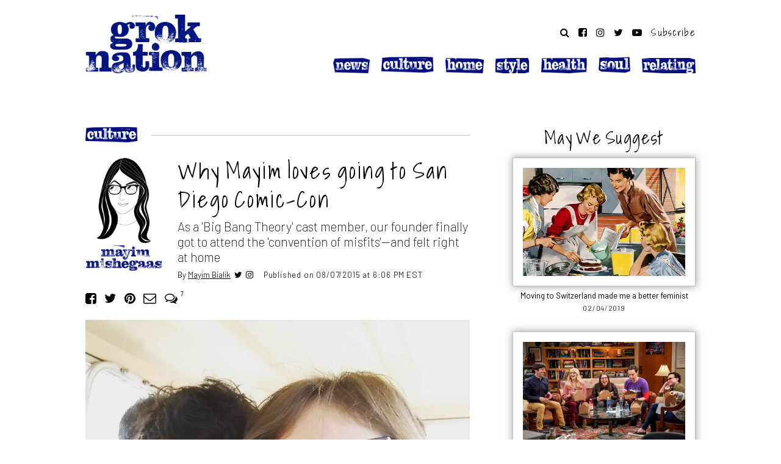

--- FILE ---
content_type: text/html; charset=UTF-8
request_url: https://groknation.com/culture/mayim-goes-to-comic-con/
body_size: 9537
content:
<!DOCTYPE html>
<html lang="en-US" prefix="og: http://ogp.me/ns#">
<head>
	<meta charset="UTF-8">
	<meta name="viewport" content="width=device-width, initial-scale=1">
	<link rel="profile" href="http://gmpg.org/xfn/11">
	<title>Mayim Bialik goes to San Diego Comic Con—and loves it</title>

	
<!-- This site is optimized with the Yoast SEO plugin v8.1.2 - https://yoast.com/wordpress/plugins/seo/ -->
<meta name="description" content="After joining &#039;The Big Bang Theory,&#039; actress Mayim Bialik finally got to attend what she calls the &quot;convention of misfits.&quot; Here, she explains why she loves it, despite the crazy crowds, and her rules for attending the Con."/>
<link rel="canonical" href="https://groknation.com/culture/mayim-goes-to-comic-con/" />
<meta property="og:locale" content="en_US" />
<meta property="og:type" content="article" />
<meta property="og:title" content="Mayim Bialik goes to San Diego Comic Con—and loves it" />
<meta property="og:description" content="After joining &#039;The Big Bang Theory,&#039; actress Mayim Bialik finally got to attend what she calls the &quot;convention of misfits.&quot; Here, she explains why she loves it, despite the crazy crowds, and her rules for attending the Con." />
<meta property="og:url" content="https://groknation.com/culture/mayim-goes-to-comic-con/" />
<meta property="og:site_name" content="Grok Nation" />
<meta property="article:publisher" content="https://www.facebook.com/GrokNation/" />
<meta property="article:tag" content="Comic-Con" />
<meta property="article:tag" content="Comics" />
<meta property="article:tag" content="Nerd" />
<meta property="article:tag" content="The Big Bang Theory" />
<meta property="article:tag" content="Work" />
<meta property="article:section" content="Culture" />
<meta property="article:published_time" content="2015-08-07T18:06:57-05:00" />
<meta property="article:modified_time" content="2018-07-19T15:59:43-05:00" />
<meta property="og:updated_time" content="2018-07-19T15:59:43-05:00" />
<meta property="fb:app_id" content="441377402715551" />
<meta property="og:image" content="https://dt6jxi6mdp1w1.cloudfront.net/wp-content/uploads/2015/08/Mayim-Goes-to-Comic-Con-1080x627.jpg" />
<meta property="og:image:secure_url" content="https://dt6jxi6mdp1w1.cloudfront.net/wp-content/uploads/2015/08/Mayim-Goes-to-Comic-Con-1080x627.jpg" />
<meta property="og:image:width" content="1080" />
<meta property="og:image:height" content="627" />
<meta property="og:image:alt" content="Mayim with &#039;Big Bang Theory&#039; costar Kunal Nayyar at San Diego Comic-Con" />
<meta name="twitter:card" content="summary_large_image" />
<meta name="twitter:description" content="After joining &#039;The Big Bang Theory,&#039; actress Mayim Bialik finally got to attend what she calls the &quot;convention of misfits.&quot; Here, she explains why she loves it, despite the crazy crowds, and her rules for attending the Con." />
<meta name="twitter:title" content="Mayim Bialik goes to San Diego Comic Con—and loves it" />
<meta name="twitter:site" content="@groknation" />
<meta name="twitter:image" content="https://dt6jxi6mdp1w1.cloudfront.net/wp-content/uploads/2015/08/Mayim-Goes-to-Comic-Con-1080x627.jpg" />
<meta name="twitter:creator" content="@groknation" />
<!-- / Yoast SEO plugin. -->

<link rel='dns-prefetch' href='//cdnjs.cloudflare.com' />
<link rel='dns-prefetch' href='//pagead2.googlesyndication.com' />
<link rel='dns-prefetch' href='//s3.amazonaws.com' />
<link rel='dns-prefetch' href='//fonts.googleapis.com' />
<link rel="alternate" type="application/rss+xml" title="Grok Nation &raquo; Feed" href="https://groknation.com/feed/" />
<link rel="alternate" type="application/rss+xml" title="Grok Nation &raquo; Comments Feed" href="https://groknation.com/comments/feed/" />
<link rel='stylesheet' id='contact-form-7-css'  href='https://dt6jxi6mdp1w1.cloudfront.net/wp-content/plugins/contact-form-7/includes/css/styles.css?ver=5.0.4' type='text/css' media='all' />
<link rel='stylesheet' id='grok-gallery-css-css'  href='https://dt6jxi6mdp1w1.cloudfront.net/wp-content/plugins/grok-nation-galleries/libs/grok-gallery.css?ver=11.05.18' type='text/css' media='all' />
<link rel='stylesheet' id='site-main-css'  href='https://dt6jxi6mdp1w1.cloudfront.net/wp-content/themes/groknation/libs/css/main.css?ver=06.04.19' type='text/css' media='all' />
<link crossorigin="anonymous" rel='stylesheet' id='google-fonts-css'  href='https://fonts.googleapis.com/css?family=Barlow%3A200%2C300%2C400%2C500%2C600%2C700%7CShadows+Into+Light&#038;display=swap&#038;ver=1.0' type='text/css' media='all' />
<link rel='stylesheet' id='font-awesome-css'  href='https://cdnjs.cloudflare.com/ajax/libs/font-awesome/4.7.0/css/font-awesome.min.css?ver=1.0' type='text/css' media='all' />
<script type='text/javascript' src='https://dt6jxi6mdp1w1.cloudfront.net/wp-includes/js/jquery/jquery.js?ver=1.12.4-wp'></script>
<script type='text/javascript' async src='https://pagead2.googlesyndication.com/pagead/js/adsbygoogle.js?ver=1.0'></script>
<link rel="alternate" type="application/json+oembed" href="https://groknation.com/wp-json/oembed/1.0/embed?url=https%3A%2F%2Fgroknation.com%2Fculture%2Fmayim-goes-to-comic-con%2F" />
<link rel="alternate" type="text/xml+oembed" href="https://groknation.com/wp-json/oembed/1.0/embed?url=https%3A%2F%2Fgroknation.com%2Fculture%2Fmayim-goes-to-comic-con%2F&#038;format=xml" />
	<style type="text/css" media="all">.shortcode-star-rating{padding:0 0.5em;}.dashicons{font-size:20px;width:auto;height:auto;line-height:normal;text-decoration:inherit;vertical-align:middle;}.shortcode-star-rating [class^="dashicons dashicons-star-"]:before{color:#FCAE00;}.ssr-int{margin-left:0.2em;font-size:13px;vertical-align:middle;color:#333;}/*.shortcode-star-rating:before,.shortcode-star-rating:after{display: block;height:0;visibility:hidden;content:"\0020";}.shortcode-star-rating:after{clear:both;}*/</style>
	<link rel="amphtml" href="https://groknation.com/culture/mayim-goes-to-comic-con/amp/"><link rel="icon" href="https://dt6jxi6mdp1w1.cloudfront.net/wp-content/uploads/2018/03/cropped-cropped-ItunesArtwork@2x-32x32.png" sizes="32x32" />
<link rel="icon" href="https://dt6jxi6mdp1w1.cloudfront.net/wp-content/uploads/2018/03/cropped-cropped-ItunesArtwork@2x-192x192.png" sizes="192x192" />
<link rel="apple-touch-icon-precomposed" href="https://dt6jxi6mdp1w1.cloudfront.net/wp-content/uploads/2018/03/cropped-cropped-ItunesArtwork@2x-180x180.png" />
<meta name="msapplication-TileImage" content="https://dt6jxi6mdp1w1.cloudfront.net/wp-content/uploads/2018/03/cropped-cropped-ItunesArtwork@2x-270x270.png" />
    
    <!-- Google Tag Manager -->
    <script>(function(w,d,s,l,i){w[l]=w[l]||[];w[l].push({'gtm.start':
new Date().getTime(),event:'gtm.js'});var f=d.getElementsByTagName(s)[0],
j=d.createElement(s),dl=l!='dataLayer'?'&l='+l:'';j.async=true;j.src=
'https://www.googletagmanager.com/gtm.js?id='+i+dl;f.parentNode.insertBefore(j,f);
})(window,document,'script','dataLayer','GTM-NHQST9Z');</script>
<!-- End Google Tag Manager -->

</head>

<body class="post-template-default single single-post postid-1471 single-format-standard">
    
    <!-- Google Tag Manager (noscript) -->
    <noscript>
        <iframe src="https://www.googletagmanager.com/ns.html?id=GTM-NHQST9Z" height="0" width="0" style="display:none;visibility:hidden"></iframe>
    </noscript>
    <!-- End Google Tag Manager (noscript) -->

    
<div class="page cw">
<div class="ti">
	
    <header class="site-header cf" role="banner">

        <a href="#" class="no-desktop toggle-menu" data-remodal-target="grokmenu" aria-label="toggle menu"><i class="fa fa-bars"></i></a>
        
		<h1><a href="https://groknation.com/" rel="home" title="Go to Grok Nation Homepage" class='gtm-menu'><img src="https://dt6jxi6mdp1w1.cloudfront.net/wp-content/themes/groknation/libs/images/grok-logo.png"  alt="Grok Nation"><span class='screen-reader'>Grok Nation</span></a></h1>

        <div class="secondary no-touch">
            
            <div class='social'>
            <a href="#"  aria-label='Search website' data-remodal-target="search"><i class="fa fa-search"></i></a>
            <a href="http://www.facebook.com/groknation" aria-label='Follow on Facebook' class='gtm-social'><i class="fa fa-facebook-square"></i></a>
            <a href="http://www.instagram.com/groknation" aria-label='Follow on Instagram' class='gtm-social'><i class="fa fa-instagram"></i></a> 
            <a href="http://www.twitter.com/groknation" aria-label='Follow on Twitter' class='gtm-social'><i class="fa fa-twitter"></i></a>
            <a href="https://www.youtube.com/mayim-bialik" aria-label='Follow on YouTube' class='gtm-social'><i class="fa fa-youtube-play"></i></a>
            <a href="#" class='subscribe gtm-subscribe' data-remodal-target="subscribe">Subscribe</a>
            </div>    
            
            <nav class="main-navigation" role="navigation">
			<div class="menu-main-menu-container"><ul id="menu-main-menu" class="primary-menu">
            <li class='menu-news'><a href='https://groknation.com/category/news/' class='gtm-menu'><img src='https://dt6jxi6mdp1w1.cloudfront.net/wp-content/themes/groknation/libs/images/slug-news.png' alt='NEWS' class='slug-news' loading='lazy'></a></li><li class='menu-culture'><a href='https://groknation.com/category/culture/' class='gtm-menu'><img src='https://dt6jxi6mdp1w1.cloudfront.net/wp-content/themes/groknation/libs/images/slug-culture.png' alt='CULTURE' class='slug-culture' loading='lazy'></a></li><li class='menu-home'><a href='https://groknation.com/category/home/' class='gtm-menu'><img src='https://dt6jxi6mdp1w1.cloudfront.net/wp-content/themes/groknation/libs/images/slug-home.png' alt='HOME' class='slug-home' loading='lazy'></a></li><li class='menu-style'><a href='https://groknation.com/category/style/' class='gtm-menu'><img src='https://dt6jxi6mdp1w1.cloudfront.net/wp-content/themes/groknation/libs/images/slug-style.png' alt='STYLE' class='slug-style' loading='lazy'></a></li><li class='menu-health'><a href='https://groknation.com/category/health/' class='gtm-menu'><img src='https://dt6jxi6mdp1w1.cloudfront.net/wp-content/themes/groknation/libs/images/slug-health.png' alt='HEALTH' class='slug-health' loading='lazy'></a></li><li class='menu-soul'><a href='https://groknation.com/category/soul/' class='gtm-menu'><img src='https://dt6jxi6mdp1w1.cloudfront.net/wp-content/themes/groknation/libs/images/slug-soul.png' alt='SOUL' class='slug-soul' loading='lazy'></a></li><li class='menu-relating'><a href='https://groknation.com/category/relating/' class='gtm-menu'><img src='https://dt6jxi6mdp1w1.cloudfront.net/wp-content/themes/groknation/libs/images/slug-relating.png' alt='RELATING' class='slug-relating' loading='lazy'></a></li>            </ul></div>				
            </nav><!-- .main-navigation -->
            
        </div>    
        <a href="#" class="no-desktop mob-subscribe gtm-subscribe" data-remodal-target="subscribe">Subscribe</a>
    </header><!-- .site-header -->

    
<div class="site-content cf"><div class='affiliate-banner dynamic norewrite cf'></div>


<div id="primary" class="content-area cf">
<main id="main" class="site-main" role="main">

               
    
<article class="page infinite post-1471 post type-post status-publish format-standard has-post-thumbnail hentry category-culture tag-comic-con tag-comics tag-nerd tag-the-big-bang-theory tag-work">
<div class="single-content post-1471">
	
    <header class='entry-header mayim cf'><div class='eyebrow'>
            <span class='line'><a href='/category/culture/' class='gtm-eyebrow'><img src='https://dt6jxi6mdp1w1.cloudfront.net/wp-content/themes/groknation/libs/images/slug-culture.png' alt='Culture' class='slug-culture'></a></span>
            </div><div class='table cf'><figure><a href='/author/mayim-bialik/'><img src='https://dt6jxi6mdp1w1.cloudfront.net/wp-content/themes/groknation/libs/images/Mayim-Mishegaas.png' alt='Mayim Mishegaas' class='mhed'/><img src='https://dt6jxi6mdp1w1.cloudfront.net/wp-content/themes/groknation/libs/images/slug_mayim_mishegaas.png' alt='Mayim Mishegaas'/></a></figure><section><h1 class='entry-title'>Why Mayim loves going to San Diego Comic-Con</h1><div class='dek'>As a 'Big Bang Theory' cast member, our founder finally got to attend the 'convention of misfits'—and felt right at home</div><div class='meta'>By <a href='https://groknation.com/author/mayim-bialik/' class='auth'>Mayim Bialik</a> &nbsp;<a href='https://www.twitter.com/missmayim' target='_blank' class='twitter soc' aria-label='twitter'><i class='fa fa-twitter'></i></a> &nbsp;<a href='https://www.instagram.com/missmayim' target='_blank' class='instagram soc' aria-label='instagram'><i class='fa fa-instagram'></i></a> <span class='date'>Published on 08/07/2015 at 6:06 PM EST</span></div></section></div>
        <div class='addthis_toolbox share-bar social before-article' addthis:url='https://groknation.com/culture/mayim-goes-to-comic-con/' addthis:title="Why Mayim loves going to San Diego Comic-Con">
           <span class='share-label'>SHARE:</span>
           <a class='addthis_button_facebook gtm-share-top' aria-label='Share on Facebook' href='#' onclick='return false;'><i class='fa fa-facebook-square'></i></a>
           <a class='addthis_button_twitter gtm-share-top' aria-label='Share on Twitter' href='#' onclick='return false;'><i class='fa fa-twitter'></i></a>
           <a class='addthis_button_pinterest gtm-share-top' aria-label='Share on Pinterest' href='#' onclick='return false;'><i class='fa fa-pinterest'></i></a>
           <a class='addthis_button_email gtm-share-top' aria-label='Share by Email' href='#' onclick='return false;'><i class='fa fa-envelope-o'></i></a>
           
           <a href='https://groknation.com/culture/mayim-goes-to-comic-con/#disqus_thread' class='comments-link' data-disqus-identifier='1471 http://test.visual-natives.com/client/groknation/?p=1471'><span></span></a>
           
    </div>
    </header>  
    

	 <div class="entry-content cf">	
         
     <div class='img-head cf'><figure><div class='photo-wrap'><img src='https://dt6jxi6mdp1w1.cloudfront.net/wp-content/uploads/2015/08/Mayim-Goes-to-Comic-Con-750x750.jpg'></div><figcaption>Mayim with 'Big Bang Theory' costar Kunal Nayyar at San Diego Comic-Con </figcaption></figure></div><p><span class='dropcap'>F</span>or me, one of the neatest side perks of being an actor on <em>The Big Bang Theory</em> is going to San Diego Comic-Con.</p>
<p>A little back story: I grew up in a house full of comic book collectors. Both my father and my brother were obsessed with comic books, and I spent a great deal of my childhood either sitting and waiting for them in comic book stores, begging my brother to let me read his beloved comic books, or, eventually, reading them myself and falling in love with the format. I even wrote my college application essay on <a href="https://amzn.to/2O4RNc3">Art Spiegelman’s graphic novel series <em>Maus</em>,</a> an autobiographical exploration of the Holocaust told with mice as the Jews, cats as the Germans, pigs as the Polish, etc.</p>
<p>When I first joined <em>Big Bang</em> as a regular cast member, I was asked to go to Comic-Con between the fourth and fifth seasons of the show. I had never been to Comic-Con, nor had my dad or brother. We were more private geeks; we didn’t think to congregate with others like us except in our local comic book stores and such.</p>
<p>My fellow cast members warned me it would be a madhouse, and they were right. Thousands and thousands of people descend upon the San Diego Convention Center over a long weekend and our show is thrust into the fray of it all.</p>
<ins class="adsbygoogle"
     style="display:block; text-align:center;"
     data-ad-layout="in-article"
     data-ad-format="fluid"
     data-ad-client="ca-pub-4060607153300766"
     data-ad-slot="9441825387"></ins>
<script>
     (adsbygoogle = window.adsbygoogle || []).push({});
</script>
<p>Now, many people wonder why we even go since we are not a comic book or science-fiction show, and they are right to wonder. What I marvel at is that we are a show about the people who go to Comic-Con and thus we get some sort of special status there, which I think is amazing. Our show has featured the guys going to Comic-Con and smaller conventions as well. Sheldon and Leonard and Howard and Raj are the audience of Comic-Con and we get to represent, as it were, the general audience as guests at this amazing convention.</p>
<p>I realized that this was a convention of people like me and my dad and my brother, and all of the other people who were teased for liking weird things. I saw people like the guys I played chess with in junior high, and people like the weird kids in high school who liked British punk music before anyone knew what it even was. It’s a convention of misfits and I love it.</p>
<h3>I have a few rules at Comic-Con:</h3>
<ol>
<li><strong>I don’t go out in disguise.</strong> It’s too complicated to figure out, and it’s too weird for me. I simply gaze from afar and recognize how grateful I am to be in this position to even be there at all.</li>
<li><strong>I always look like me.</strong> Although I have to be in hair and make up for our appearances, I insist on wearing Converse with whatever outfit I choose. In fact, I build my outfit around my Converse since they are a huge part of the style that is me in all of my geekiness. I let the hair and make up people responsible for making us up that I don’t want to be all glammed out and I encourage them to do retro-style eyeliner and tons of mascara; things that are very “me” if I was more skilled at doing my own make up.</li>
<li><strong>I accessorize like me.</strong> When I’m at Comic-Con, I like to wear superhero buttons and things in my outfit that my stylists would never let me wear anywhere else. Because at Comic-Con, it’s just me being me. This year I wore my “Nerdy” button (it just says “Nerdy”) and I also wore my “Mr. Bill” pin. I have worn buttons with weird sayings and characters since junior high and even though it’s not allowed on any red carpet, Comic-Con is the place to make it happen.</li>
</ol>
<p>Being a “celebrity” at Comic-Con is a bit odd for me. I’d prefer to be roaming around the booths and collecting goodies and buying T-shirts and messenger bags with my favorite characters on them, but instead, celebrities see the back loading docks of the convention center and the yachts where we do interviews for various entertainment outlets and thank the fans for supporting our show.</p>
<ins class="adsbygoogle"
     style="display:block; text-align:center;"
     data-ad-layout="in-article"
     data-ad-format="fluid"
     data-ad-client="ca-pub-4060607153300766"
     data-ad-slot="9441825387"></ins>
<script>
     (adsbygoogle = window.adsbygoogle || []).push({});
</script>
<p>Being part of the cast panels we have done or the writers&#8217; panels like I did this year is tremendously fun and also super nerve-wracking. There are so many people on the panel, and you are often asked hard questions by super fans; it’s such a huge hall and the sound has to be pumped so loud that we can barely hear each other up on stage. But it’s always amazing to hear the roar of the crowd for our writers and our cast. People love our show, and the fans at Comic-Con understand deeply what our show represents: a group of outcasts and nerds who have been teased forever for being who they are but who are finally in a social group that accepts them, loves them and figures out how to just exist as weird outcast nerd adults. (To see this year&#8217;s writers&#8217; panel, featuring Mayim &amp; Kunal Nayyar reading fan fiction penned by <em>Big Bang</em> writers, <a href="https://www.youtube.com/watch?v=yEzpO9qqg7Q" target="_blank" rel="noopener">click here</a>.)</p>
<p>I had never watched <em>Big Bang</em> before I auditioned for it, since I was busy birthing and breastfeeding and raising two kids; my television has collected cobwebs for years. But I do understand the appeal of our show. And Comic-Con is the place I get to see how much this show means to so many wonderful people. Misfits, outcasts, nerds, geeks, comic book aficionados: All of us are at home at Comic-Con.</p>
    </div><!-- .entry-content -->
    

            
        
        <div class='addthis_toolbox share-bar social after-article' addthis:url='https://groknation.com/culture/mayim-goes-to-comic-con/' addthis:title="Why Mayim loves going to San Diego Comic-Con">
           <span class='share-label'>SHARE:</span>
           <a class='addthis_button_facebook gtm-share-bottom' aria-label='Share on Facebook' href='#' onclick='return false;'><i class='fa fa-facebook-square'></i></a>
           <a class='addthis_button_twitter gtm-share-bottom' aria-label='Share on Twitter' href='#' onclick='return false;'><i class='fa fa-twitter'></i></a>
           <a class='addthis_button_pinterest gtm-share-bottom' aria-label='Share on Pinterest' href='#' onclick='return false;'><i class='fa fa-pinterest'></i></a>
           <a class='addthis_button_email gtm-share-bottom' aria-label='Share by Email' href='#' onclick='return false;'><i class='fa fa-envelope-o'></i></a>
           
           
           
    </div>
    <div class='more-from-mayim'><a href='/author/mayim-bialik/' class='gtm-more-from-mayim'><img src='https://dt6jxi6mdp1w1.cloudfront.net/wp-content/themes/groknation/libs/images/mm-trans.png' alt='Mayim Mishegaas' class='mhed'/> Read More From Mayim</a></div><div class="tag-meta no-touch cf"><span>Explore These Topics:</span> <a href="https://groknation.com/tag/comic-con/" rel="tag">Comic-Con</a> <a href="https://groknation.com/tag/comics/" rel="tag">Comics</a> <a href="https://groknation.com/tag/nerd/" rel="tag">Nerd</a> <a href="https://groknation.com/tag/the-big-bang-theory/" rel="tag">The Big Bang Theory</a> <a href="https://groknation.com/tag/work/" rel="tag">Work</a></div><div class='tag-meta no-desktop cf'><span>More Like This:</span><p><a href='https://groknation.com/culture/ask-dr-ruth-documentary/' class='gtm-more-like-this'>&#8216;Ask Dr. Ruth&#8217; has become my new favorite documentary</a></p><p><a href='https://groknation.com/culture/stacy-london-five-deep-questions/' class='gtm-more-like-this'>Stacy London shares what makes her feel beautiful</a></p><p><a href='https://groknation.com/culture/everything-youve-ever-wanted-to-know-about-shavuot/' class='gtm-more-like-this'>Everything you&#8217;ve ever wanted to know about the Jewish holiday of Shavuot</a></p></div><interaction data-token="5a5fe20c11f6ce0001e59609" data-context="true" data-tags="" data-fallback="true"></interaction><div class='comments-policy'><h5>Grok Nation Comment Policy</h5> <p>            
                     We welcome thoughtful, grokky comments—keep your negativity and spam to yourself. Please read our <a href='/comment-policy/'><strong><u>Comment Policy</u></strong></a> before commenting.</p></div>
<div id="disqus_thread"></div>
    
            
    
</div><!-- .content -->  
</article>
    
    
        
</main>

<aside id="secondary" class="sidebar widget-area" role="complementary">
<div class='sidebar__inner'>
            
            
<div class='ajax-sidebar-popular' data-pid='1471' data-type='post' data-cat=''>
    <!-- loaded dynamically -->
    <div class='loading'><i class="fa fa-refresh fa-spin"></i></div>
</div>
    
       
    
    

                
<ins class="adsbygoogle" style="display:inline-block;width:300px;height:250px" data-ad-client="ca-pub-4060607153300766" data-ad-slot="9277356272"></ins> <script>(adsbygoogle = window.adsbygoogle || []).push({});</script>
 
    <div class='mayim-sidebar'><a href='https://amzn.to/2QrZ4D6' target='_blank'><img src='https://dt6jxi6mdp1w1.cloudfront.net/wp-content/uploads/2018/10/mayims-books.jpg'/></a></div>
    
  
    
        <div id='morelikethis' class='no-touch more-wrap cf' data-cat='75' data-label='More Like This'><!-- loaded dynamically --></div>    
    
    
        
        
</div>    
</aside><!-- .sidebar .widget-area -->    
    
</div><!-- .content-area -->

	</div><!-- .site-content -->

    <footer class="site-footer cf" role="contentinfo">
		<div class='logo'><a href="https://groknation.com/" class='gtm-menu'><img src="https://dt6jxi6mdp1w1.cloudfront.net/wp-content/themes/groknation/libs/images/grok-logo.png" alt="Grok Nation" loading="lazy"></a></div>
        <div class="wrap">
       
            <div class='tagline sec'>Change your little corner of the world</div>
            
              <div class='no-desktop social'>
                <a href="http://www.facebook.com/groknation" aria-label='Follow on Facebook' class='gtm-social'><i class="fa fa-facebook-square"></i></a>
                <a href="http://www.instagram.com/groknation" aria-label='Follow on Instagram' class='gtm-social'><i class="fa fa-instagram"></i></a> 
                <a href="http://www.twitter.com/groknation" aria-label='Follow on Twitter' class='gtm-social'><i class="fa fa-twitter"></i></a>
                <a href="http://www.youtube.com/groknation" aria-label='Follow on YouTube' class='gtm-social'><i class="fa fa-youtube-play"></i></a>
             </div>    
            
            <div class='links sec'><div class="menu-footer-container"><ul id="menu-footer" class="footer-menu"><li id="menu-item-10584" class="menu-item menu-item-type-post_type menu-item-object-page menu-item-10584"><a href="https://groknation.com/about-us/">About</a></li>
<li id="menu-item-10629" class="menu-item menu-item-type-post_type menu-item-object-page menu-item-10629"><a href="https://groknation.com/affiliates-and-partnerships/">Affiliates</a></li>
<li id="menu-item-10630" class="menu-item menu-item-type-post_type menu-item-object-page menu-item-10630"><a href="https://groknation.com/privacy-policy/">Privacy</a></li>
<li id="menu-item-10594" class="menu-item menu-item-type-post_type menu-item-object-page menu-item-10594"><a href="https://groknation.com/terms-of-use/">Terms</a></li>
</ul></div></div>                 

            <div class='copyright sec'>©2026 Grok Nation. All rights reserved</div>
	
        </div>
	</footer><!-- .site-footer -->

</div><!-- .site-inner -->
</div><!-- .ti -->	
</div><!-- .site -->

<!-- mobile menu -->
<div id='grokmenu' class="remodal menu nocontent" data-remodal-id="grokmenu" data-remodal-options="hashTracking: false">
    <div class='cf'>
        <div class="close"><a href="#" title="close menu" data-remodal-action="close" class="close" aria-label='close'><i class="fa fa-times"></i></a></div>
        <div class='touch-search cf'>
		<form action='https://groknation.com'>
            <button type='submit'><i class='fa fa-search'></i></button> 
			<input type='text' name='s' placeholder='Search Grok Nation' aria-label='search input' />
			 
		</form>
	</div>    </div>

    <nav class="touch-nav cf" role="navigation"><ul>
	<li class='menu-news'><a href='https://groknation.com/category/news/' class='gtm-menu'><img src='https://dt6jxi6mdp1w1.cloudfront.net/wp-content/themes/groknation/libs/images/slug-news.png' alt='NEWS' class='slug-news'></a></li><li class='menu-culture'><a href='https://groknation.com/category/culture/' class='gtm-menu'><img src='https://dt6jxi6mdp1w1.cloudfront.net/wp-content/themes/groknation/libs/images/slug-culture.png' alt='CULTURE' class='slug-culture'></a></li><li class='menu-home'><a href='https://groknation.com/category/home/' class='gtm-menu'><img src='https://dt6jxi6mdp1w1.cloudfront.net/wp-content/themes/groknation/libs/images/slug-home.png' alt='HOME' class='slug-home'></a></li><li class='menu-style'><a href='https://groknation.com/category/style/' class='gtm-menu'><img src='https://dt6jxi6mdp1w1.cloudfront.net/wp-content/themes/groknation/libs/images/slug-style.png' alt='STYLE' class='slug-style'></a></li><li class='menu-health'><a href='https://groknation.com/category/health/' class='gtm-menu'><img src='https://dt6jxi6mdp1w1.cloudfront.net/wp-content/themes/groknation/libs/images/slug-health.png' alt='HEALTH' class='slug-health'></a></li><li class='menu-soul'><a href='https://groknation.com/category/soul/' class='gtm-menu'><img src='https://dt6jxi6mdp1w1.cloudfront.net/wp-content/themes/groknation/libs/images/slug-soul.png' alt='SOUL' class='slug-soul'></a></li><li class='menu-relating'><a href='https://groknation.com/category/relating/' class='gtm-menu'><img src='https://dt6jxi6mdp1w1.cloudfront.net/wp-content/themes/groknation/libs/images/slug-relating.png' alt='RELATING' class='slug-relating'></a></li>    </ul></nav><!-- .main-navigation -->
 
    <div class='touch-subscribe cf'>

    <div id='mc_embed_signup'><form action='https://groknation.us11.list-manage.com/subscribe/post?u=b1e3ec17ba4473f480f295fcf&amp;id=5618186996' method='post' id='mc-embedded-subscribe-form' name='mc-embedded-subscribe-form' class='validate' target='_blank' novalidate>
       
       <div id='mc_embed_signup_scroll'>
            <div class='mc-field-group cf'><input type='email' value='' name='EMAIL' class='required email' id='mce-EMAIL' placeholder='Enter Email Address'><input type='submit' value='Subscribe' name='subscribe' id='mc-embedded-subscribe' class='subscribe'></div>
        <input type='hidden' name='CAMPAIGN' value=''>
            <div id='mce-responses' class='cf'>
                <div class='response' id='mce-error-response' style='display:none'></div>
                <div class='response' id='mce-success-response' style='display:none'></div>
            </div>    
    
            <div style='position: absolute; left: -5000px;' aria-hidden='true' class='not-a-user'>
                <input type='text' name='b_b1e3ec17ba4473f480f295fcf_5618186996' tabindex='-1' value=''>
            </div>
                
        </div>
        
    </form></div>
    </div>    
     <div class='social'>
        <a href="http://www.facebook.com/groknation" target="_blank" class='gtm-social'><i class="fa fa-facebook-square"></i></a>
        <a href="http://www.instagram.com/groknation" target="_blank" class='gtm-social'><i class="fa fa-instagram"></i></a> 
        <a href="http://www.twitter.com/groknation" target="_blank" class='gtm-social'><i class="fa fa-twitter"></i></a>
        <a href="https://www.youtube.com/mayim-bialik" target="_blank" class='gtm-social'><i class="fa fa-youtube-play"></i></a>
    </div>    

    
    
    <div class='touch-foot'><div class="menu-footer-container"><ul id="menu-footer" class="footer-menu"><li id="menu-item-10584" class="menu-item menu-item-type-post_type menu-item-object-page menu-item-10584"><a href="https://groknation.com/about-us/">About</a></li>
<li id="menu-item-10629" class="menu-item menu-item-type-post_type menu-item-object-page menu-item-10629"><a href="https://groknation.com/affiliates-and-partnerships/">Affiliates</a></li>
<li id="menu-item-10630" class="menu-item menu-item-type-post_type menu-item-object-page menu-item-10630"><a href="https://groknation.com/privacy-policy/">Privacy</a></li>
<li id="menu-item-10594" class="menu-item menu-item-type-post_type menu-item-object-page menu-item-10594"><a href="https://groknation.com/terms-of-use/">Terms</a></li>
</ul></div></div>   
    
    
</div>
<!-- end mobile menu --><!-- mobile menu -->
<div id='search' class="remodal menu search nocontent" data-remodal-id="search" data-remodal-options="hashTracking: false">
   <div class='search-modal'>
    
        <div class='cf'>
       <div class="close"><a href="#" title="close menu" data-remodal-action="close" class="close" aria-label='close'><i class="fa fa-times"></i></a></div>
       </div>
     

       <h2>Search Grok Nation</h2>
       
        <div class='touch-search cf'>
		<form action='https://groknation.com'>
            <button type='submit'><i class='fa fa-search'></i></button> 
			<input type='text' name='s' placeholder='Search Grok Nation' aria-label='search input' />
			 
		</form>
	</div>

    
</div>
</div>
<!-- end mobile menu --><!-- mobile menu -->
<div id='subscribe' class="remodal menu subscribe nocontent" data-remodal-id="subscribe" data-remodal-options="hashTracking: false">
   <div class='search-modal'>
    
        <div class='cf'>
       <div class="close"><a href="#" title="close menu" data-remodal-action="close" class="close" aria-label='close'><i class="fa fa-times"></i></a></div>
       </div>
     

       <h2>Subscribe to Grok Nation's weekly newsletter</h2>
       
         <div class='touch-subscribe cf'>

    <div id='mc_embed_signup'><form action='https://groknation.us11.list-manage.com/subscribe/post?u=b1e3ec17ba4473f480f295fcf&amp;id=5618186996' method='post' id='mc-embedded-subscribe-form' name='mc-embedded-subscribe-form' class='validate' target='_blank' novalidate>
       
       <div id='mc_embed_signup_scroll'>
            <div class='mc-field-group cf'><input type='email' value='' name='EMAIL' class='required email' id='mce-EMAIL' placeholder='Enter Email Address'><input type='submit' value='Subscribe' name='subscribe' id='mc-embedded-subscribe' class='subscribe'></div>
        <input type='hidden' name='CAMPAIGN' value=''>
            <div id='mce-responses' class='cf'>
                <div class='response' id='mce-error-response' style='display:none'></div>
                <div class='response' id='mce-success-response' style='display:none'></div>
            </div>    
    
            <div style='position: absolute; left: -5000px;' aria-hidden='true' class='not-a-user'>
                <input type='text' name='b_b1e3ec17ba4473f480f295fcf_5618186996' tabindex='-1' value=''>
            </div>
                
        </div>
        
    </form></div>
    </div>

    
</div>
</div>
<!-- end mobile menu --><script type='text/javascript'>
/* <![CDATA[ */
var wpcf7 = {"apiSettings":{"root":"https:\/\/groknation.com\/wp-json\/contact-form-7\/v1","namespace":"contact-form-7\/v1"},"recaptcha":{"messages":{"empty":"Please verify that you are not a robot."}},"cached":"1"};
/* ]]> */
</script>
<script type='text/javascript' src='https://dt6jxi6mdp1w1.cloudfront.net/wp-content/plugins/contact-form-7/includes/js/scripts.js?ver=5.0.4'></script>
<script type='text/javascript'>
/* <![CDATA[ */
var countVars = {"disqusShortname":"groknation"};
/* ]]> */
</script>
<script type='text/javascript' src='https://dt6jxi6mdp1w1.cloudfront.net/wp-content/plugins/disqus-comment-system/public/js/comment_count.js?ver=3.0.16'></script>
<script type='text/javascript'>
/* <![CDATA[ */
var embedVars = {"disqusConfig":{"integration":"wordpress 3.0.16"},"disqusIdentifier":"1471 http:\/\/test.visual-natives.com\/client\/groknation\/?p=1471","disqusShortname":"groknation","disqusTitle":"Why Mayim loves going to San Diego Comic-Con","disqusUrl":"https:\/\/groknation.com\/culture\/mayim-goes-to-comic-con\/","postId":"1471"};
/* ]]> */
</script>
<script type='text/javascript' src='https://dt6jxi6mdp1w1.cloudfront.net/wp-content/plugins/disqus-comment-system/public/js/comment_embed.js?ver=3.0.16'></script>
<script type='text/javascript' src='https://dt6jxi6mdp1w1.cloudfront.net/wp-content/plugins/grok-nation-galleries/libs/grok-gallery.js?ver=12.14.18'></script>
<script type='text/javascript' async src='https://cdnjs.cloudflare.com/ajax/libs/remodal/1.1.1/remodal.min.js?ver=1.0'></script>
<script type='text/javascript' src='https://cdnjs.cloudflare.com/ajax/libs/fixto/0.5.0/fixto.min.js?ver=5.2.1'></script>
<script type='text/javascript'>
/* <![CDATA[ */
var site_urls = {"home":"https:\/\/groknation.com\/","theme":"https:\/\/groknation.com\/wp-content\/themes\/groknation\/"};
/* ]]> */
</script>
<script type='text/javascript' async src='https://dt6jxi6mdp1w1.cloudfront.net/wp-content/themes/groknation/libs/js/app/site.js?ver=06.04a.19'></script>
<script type='text/javascript' async src='https://s3.amazonaws.com/downloads.mailchimp.com/js/mc-validate.js?ver=1.0'></script>
<script type='text/javascript' src='https://dt6jxi6mdp1w1.cloudfront.net/wp-includes/js/wp-embed.min.js?ver=5.2.1'></script>

<script type="text/javascript" src="https://downloads.mailchimp.com/js/signup-forms/popup/embed.js" data-dojo-config="usePlainJson: true, isDebug: false"></script><script type="text/javascript">require(["mojo/signup-forms/Loader"], function(L) { L.start({"baseUrl":"mc.us11.list-manage.com","uuid":"b1e3ec17ba4473f480f295fcf","lid":"5618186996"}) })</script>

</body>
</html>
<!--
Performance optimized by W3 Total Cache. Learn more: https://www.w3-edge.com/products/

Object Caching 35/91 objects using memcached
Page Caching using memcached 
Content Delivery Network via dt6jxi6mdp1w1.cloudfront.net
Database Caching using memcached (Request-wide modification query)

Served from: groknation.com @ 2026-01-20 23:06:21 by W3 Total Cache
-->

--- FILE ---
content_type: text/html; charset=UTF-8
request_url: https://groknation.com/api/ajax/?template=ajax-popular&pid=1471&type=post&cat=
body_size: 763
content:
<!DOCTYPE html><div class='may-we-suggest no-touch'><h4>May We Suggest</h4><div class='sidebar-suggest-wrap cf'><a href='https://groknation.com/culture/switzerland-being-feminist/' class='gtm-suggested'><article class='suggested'><figure class='boxshadow'><img src='https://dt6jxi6mdp1w1.cloudfront.net/wp-content/uploads/2019/01/retro-1291738-480x320.jpg' alt="Moving to Switzerland made me a better feminist" loading='lazy'></figure><div class='title'>Moving to Switzerland made me a better feminist</div><div class='date'>02/04/2019</div></article></a><a href='https://groknation.com/culture/mayim-bialik-big-bang-theory-special-guest/' class='gtm-suggested'><article class='suggested'><figure class='boxshadow'><img src='https://dt6jxi6mdp1w1.cloudfront.net/wp-content/uploads/2019/01/114299_0681b-480x320.jpg' alt="Mayim shared this week's 'TBBT' with a special guest" loading='lazy'></figure><div class='title'>Mayim shared this week's 'TBBT' with a special guest</div><div class='date'>01/31/2019</div></article></a><a href='https://groknation.com/culture/5-deep-questions-lauren-lapkus/' class='gtm-suggested'><article class='suggested'><figure class='boxshadow'><img src='https://dt6jxi6mdp1w1.cloudfront.net/wp-content/uploads/2019/01/lapkus-480x320.jpg' alt="Lauren Lapkus is an optimistic nihilist" loading='lazy'></figure><div class='title'>Lauren Lapkus is an optimistic nihilist</div><div class='date'>02/01/2019</div></article></a><a href='https://groknation.com/culture/mayim-bialik-big-bang-theory-importance/' class='gtm-suggested'><article class='suggested'><figure class='boxshadow'><img src='https://dt6jxi6mdp1w1.cloudfront.net/wp-content/uploads/2019/02/114389_WB_0750b-480x320.jpg' alt="Mayim remembers how important 'TBBT' is to fans" loading='lazy'></figure><div class='title'>Mayim remembers how important 'TBBT' is to fans</div><div class='date'>02/07/2019</div></article></a></div></div>
<!--
Performance optimized by W3 Total Cache. Learn more: https://www.w3-edge.com/products/

Object Caching 11/20 objects using memcached
Page Caching using memcached 
Content Delivery Network via dt6jxi6mdp1w1.cloudfront.net
Database Caching using memcached (Request-wide modification query)

Served from: groknation.com @ 2026-01-21 04:06:23 by W3 Total Cache
-->

--- FILE ---
content_type: text/html; charset=UTF-8
request_url: https://groknation.com/api/ajax/?template=ajax-morelikethis&cat=75&label=More+Like+This
body_size: 756
content:
<!DOCTYPE html><h4 class='more cf'><span>More Like This</span></h4>
<ul class='more-like-this'>

<li><a href='https://groknation.com/culture/ask-dr-ruth-documentary/' class='gtm-more-like-this'>&#8216;Ask Dr. Ruth&#8217; has become my new favorite documentary</li><li><a href='https://groknation.com/culture/stacy-london-five-deep-questions/' class='gtm-more-like-this'>Stacy London shares what makes her feel beautiful</li><li><a href='https://groknation.com/culture/everything-youve-ever-wanted-to-know-about-shavuot/' class='gtm-more-like-this'>Everything you&#8217;ve ever wanted to know about the Jewish holiday of Shavuot</li><li><a href='https://groknation.com/culture/pokemon-detective-pikachu/' class='gtm-more-like-this'>Falling in love with 'Detective Pikachu'</li><li><a href='https://groknation.com/culture/big-bang-theory-series-finale/' class='gtm-more-like-this'>Saying goodbye to 'The Big Bang Theory</li><li><a href='https://groknation.com/culture/maternal-conclusion-big-bang-theory-recap/' class='gtm-more-like-this'>The end of &#8216;The Big Bang Theory&#8217; is near, and I&#8217;m having all the feels</li><li><a href='https://groknation.com/culture/plagiarism-schism-big-bang-theory-recap/' class='gtm-more-like-this'>Plagiarism, Kripke, and stunts—oh my!</li>
</ul>
<!--
Performance optimized by W3 Total Cache. Learn more: https://www.w3-edge.com/products/

Object Caching 23/59 objects using memcached
Page Caching using memcached 
Content Delivery Network via dt6jxi6mdp1w1.cloudfront.net
Database Caching using memcached

Served from: groknation.com @ 2026-01-21 03:10:18 by W3 Total Cache
-->

--- FILE ---
content_type: text/html; charset=utf-8
request_url: https://disqus.com/embed/comments/?base=default&f=groknation&t_i=1471%20http%3A%2F%2Ftest.visual-natives.com%2Fclient%2Fgroknation%2F%3Fp%3D1471&t_u=https%3A%2F%2Fgroknation.com%2Fculture%2Fmayim-goes-to-comic-con%2F&t_e=Why%20Mayim%20loves%20going%20to%20San%20Diego%20Comic-Con&t_d=Mayim%20Bialik%20goes%20to%20San%20Diego%20Comic%20Con%E2%80%94and%20loves%20it&t_t=Why%20Mayim%20loves%20going%20to%20San%20Diego%20Comic-Con&s_o=default
body_size: 3148
content:
<!DOCTYPE html>

<html lang="en" dir="ltr" class="not-supported type-">

<head>
    <title>Disqus Comments</title>

    
    <meta name="viewport" content="width=device-width, initial-scale=1, maximum-scale=1, user-scalable=no">
    <meta http-equiv="X-UA-Compatible" content="IE=edge"/>

    <style>
        .alert--warning {
            border-radius: 3px;
            padding: 10px 15px;
            margin-bottom: 10px;
            background-color: #FFE070;
            color: #A47703;
        }

        .alert--warning a,
        .alert--warning a:hover,
        .alert--warning strong {
            color: #A47703;
            font-weight: bold;
        }

        .alert--error p,
        .alert--warning p {
            margin-top: 5px;
            margin-bottom: 5px;
        }
        
        </style>
    
    <style>
        
        html, body {
            overflow-y: auto;
            height: 100%;
        }
        

        #error {
            display: none;
        }

        .clearfix:after {
            content: "";
            display: block;
            height: 0;
            clear: both;
            visibility: hidden;
        }

        
    </style>

</head>
<body>
    

    
    <div id="error" class="alert--error">
        <p>We were unable to load Disqus. If you are a moderator please see our <a href="https://docs.disqus.com/help/83/"> troubleshooting guide</a>. </p>
    </div>

    
    <script type="text/json" id="disqus-forumData">{"session":{"canModerate":false,"audienceSyncVerified":false,"canReply":true,"mustVerify":false,"recaptchaPublicKey":"6LfHFZceAAAAAIuuLSZamKv3WEAGGTgqB_E7G7f3","mustVerifyEmail":false},"forum":{"aetBannerConfirmation":null,"founder":"292133936","twitterName":null,"commentsLinkOne":"\u003cspan>1\u003c/span>","guidelines":null,"disableDisqusBrandingOnPolls":false,"commentsLinkZero":"\u003cspan class=\"zero\">\u003c/span>","disableDisqusBranding":false,"id":"groknation","createdAt":"2018-02-13T10:55:21.097314","category":"Entertainment","aetBannerEnabled":false,"aetBannerTitle":null,"raw_guidelines":null,"initialCommentCount":null,"votingType":null,"daysUnapproveNewUsers":null,"installCompleted":true,"moderatorBadgeText":"GN Staff","commentPolicyText":null,"aetEnabled":false,"channel":null,"sort":4,"description":null,"organizationHasBadges":true,"newPolicy":true,"raw_description":null,"customFont":null,"language":"en","adsReviewStatus":1,"commentsPlaceholderTextEmpty":null,"daysAlive":0,"forumCategory":{"date_added":"2016-01-28T01:54:31","id":4,"name":"Entertainment"},"linkColor":null,"colorScheme":"auto","pk":"5411002","commentsPlaceholderTextPopulated":null,"permissions":{},"commentPolicyLink":null,"aetBannerDescription":null,"favicon":{"permalink":"https://disqus.com/api/forums/favicons/groknation.jpg","cache":"//a.disquscdn.com/1768293611/images/favicon-default.png"},"name":"Grok Nation","commentsLinkMultiple":"\u003cspan>{num}\u003c/span>","settings":{"threadRatingsEnabled":false,"adsDRNativeEnabled":false,"behindClickEnabled":false,"disable3rdPartyTrackers":false,"adsVideoEnabled":false,"adsProductVideoEnabled":false,"adsPositionBottomEnabled":true,"ssoRequired":false,"contextualAiPollsEnabled":false,"unapproveLinks":false,"adsPositionRecommendationsEnabled":true,"adsEnabled":true,"adsProductLinksThumbnailsEnabled":true,"hasCustomAvatar":true,"organicDiscoveryEnabled":true,"adsProductDisplayEnabled":false,"adsProductLinksEnabled":true,"audienceSyncEnabled":false,"threadReactionsEnabled":true,"linkAffiliationEnabled":true,"adsPositionAiPollsEnabled":false,"disableSocialShare":false,"adsPositionTopEnabled":true,"adsProductStoriesEnabled":false,"sidebarEnabled":false,"adultContent":false,"allowAnonVotes":false,"gifPickerEnabled":true,"mustVerify":true,"badgesEnabled":false,"mustVerifyEmail":true,"allowAnonPost":true,"unapproveNewUsersEnabled":false,"mediaembedEnabled":true,"aiPollsEnabled":false,"userIdentityDisabled":false,"adsPositionPollEnabled":false,"discoveryLocked":false,"validateAllPosts":false,"adsSettingsLocked":false,"isVIP":false,"adsPositionInthreadEnabled":true},"organizationId":4281375,"typeface":"sans-serif","url":"http://www.groknation.com","daysThreadAlive":0,"avatar":{"small":{"permalink":"https://disqus.com/api/forums/avatars/groknation.jpg?size=32","cache":"https://c.disquscdn.com/uploads/forums/541/1002/avatar32.jpg?1521555179"},"large":{"permalink":"https://disqus.com/api/forums/avatars/groknation.jpg?size=92","cache":"https://c.disquscdn.com/uploads/forums/541/1002/avatar92.jpg?1521555179"}},"signedUrl":"http://disq.us/?url=http%3A%2F%2Fwww.groknation.com&key=pexavbykeUnyG46Ik6jeJA"}}</script>

    <div id="postCompatContainer"><div class="comment__wrapper"><div class="comment__name clearfix"><img class="comment__avatar" src="https://c.disquscdn.com/uploads/users/29264/7434/avatar92.jpg?1538444178" width="32" height="32" /><strong><a href="">Shelly Reeve</a></strong> &bull; 7 years ago
        </div><div class="comment__content"><p>I hope you will come to Fax X sometime in Salt Lake City. I have a crowd phobia so I haven't ever gone but I might brave it if you were there. &lt;3</p></div></div><div class="comment__wrapper"><div class="comment__name clearfix"><img class="comment__avatar" src="https://c.disquscdn.com/uploads/forums/541/1002/avatar92.jpg?1521555179" width="32" height="32" /><strong><a href="">Glauciane Santos</a></strong> &bull; 10 years ago
        </div><div class="comment__content"><p>so sweet tank you</p></div></div><div class="comment__wrapper"><div class="comment__name clearfix"><img class="comment__avatar" src="https://c.disquscdn.com/uploads/forums/541/1002/avatar92.jpg?1521555179" width="32" height="32" /><strong><a href="">Valerie Hall Turner</a></strong> &bull; 10 years ago
        </div><div class="comment__content"><p>what a shame you can't get the glam squad to un-glam you so you could enjoy yourself</p></div></div><div class="comment__wrapper"><div class="comment__name clearfix"><img class="comment__avatar" src="https://c.disquscdn.com/uploads/forums/541/1002/avatar92.jpg?1521555179" width="32" height="32" /><strong><a href="">Kathryn A Chaves</a></strong> &bull; 10 years ago
        </div><div class="comment__content"><p>I always enjoyed you as blossom and movie roles. I admire you standing up for your faith!</p></div></div><div class="comment__wrapper"><div class="comment__name clearfix"><img class="comment__avatar" src="https://c.disquscdn.com/uploads/forums/541/1002/avatar92.jpg?1521555179" width="32" height="32" /><strong><a href="">Jeanne Moskala</a></strong> &bull; 10 years ago
        </div><div class="comment__content"><p>I was lucky enough to pull a ticket that allowed me to get a BBT cast autograph (Jim, unfortunately, was in N.Y. doing a play) but as I slid past the people who I see on t.v. Every week I was lucky enough to tell Simon he was my favorite and Melissa Rauch noticed my earrings (BBT logo made of shrinky dinks) and she elbowed you to notice my earrings.  Needless to say, I had THE most perfect day at comic con and I can't thank all of you enough for doing what you do to make this ordinary girl so happy!!</p></div></div><div class="comment__wrapper"><div class="comment__name clearfix"><img class="comment__avatar" src="https://c.disquscdn.com/uploads/forums/541/1002/avatar92.jpg?1521555179" width="32" height="32" /><strong><a href="">Aurélie Heins</a></strong> &bull; 10 years ago
        </div><div class="comment__content"><p>I So  understand the think you have with your Convers lol I have the same and the super heros top too  thanks for making me feel normal for once</p></div></div><div class="comment__wrapper"><div class="comment__name clearfix"><img class="comment__avatar" src="https://c.disquscdn.com/uploads/forums/541/1002/avatar92.jpg?1521555179" width="32" height="32" /><strong><a href="">Ana Carolina Vaz</a></strong> &bull; 10 years ago
        </div><div class="comment__content"><p>I bet the fans would love if you had the freedom to walk around the comic con and enjoy the event as a simple person, like all of us, who you beautifully are.</p></div></div></div>


    <div id="fixed-content"></div>

    
        <script type="text/javascript">
          var embedv2assets = window.document.createElement('script');
          embedv2assets.src = 'https://c.disquscdn.com/embedv2/latest/embedv2.js';
          embedv2assets.async = true;

          window.document.body.appendChild(embedv2assets);
        </script>
    



    
</body>
</html>


--- FILE ---
content_type: text/html; charset=utf-8
request_url: https://www.google.com/recaptcha/api2/aframe
body_size: 265
content:
<!DOCTYPE HTML><html><head><meta http-equiv="content-type" content="text/html; charset=UTF-8"></head><body><script nonce="iwg_l3L9CAXQY_KNrO_JIA">/** Anti-fraud and anti-abuse applications only. See google.com/recaptcha */ try{var clients={'sodar':'https://pagead2.googlesyndication.com/pagead/sodar?'};window.addEventListener("message",function(a){try{if(a.source===window.parent){var b=JSON.parse(a.data);var c=clients[b['id']];if(c){var d=document.createElement('img');d.src=c+b['params']+'&rc='+(localStorage.getItem("rc::a")?sessionStorage.getItem("rc::b"):"");window.document.body.appendChild(d);sessionStorage.setItem("rc::e",parseInt(sessionStorage.getItem("rc::e")||0)+1);localStorage.setItem("rc::h",'1768986386381');}}}catch(b){}});window.parent.postMessage("_grecaptcha_ready", "*");}catch(b){}</script></body></html>

--- FILE ---
content_type: text/css
request_url: https://dt6jxi6mdp1w1.cloudfront.net/wp-content/plugins/grok-nation-galleries/libs/grok-gallery.css?ver=11.05.18
body_size: 749
content:
.shadows-spacing,.grok-gal .hed{word-spacing:-.3em;letter-spacing:.078em}.slide-ad{margin-bottom:1.5em}.grok-gal{margin:1em 0;font-size:16px}.grok-gal h2{font-weight:600;font-size:1.08em;margin:0 0 .5em 0}.grok-gal a:hover{color:#000}.grok-gal .slide{border:10px solid #cce7f2;margin-bottom:2em;width:100%;-webkit-box-shadow:3px 7px 32px -4px rgba(0,0,0,0.33);-moz-box-shadow:3px 7px 32px -4px rgba(0,0,0,0.33);box-shadow:3px 7px 32px -4px rgba(0,0,0,0.33)}.grok-gal figure{position:relative}.grok-gal figure img{margin:0 auto;max-height:auto;width:100%}.grok-gal figure .credit{position:absolute;bottom:0;right:0;width:100%;font-size:.6em;text-align:right;padding:.6em;color:#000}.grok-gal figure .credit span{background:rgba(204,231,242,0.5);padding:.5em}.grok-gal figcaption{margin-bottom:.5em;text-align:left}.grok-gal figcaption p{margin:.5em 0}.grok-gal section{padding:1.5em}.grok-gal .head{font:500 1.6em 'Barlow';line-height:24px;margin:0;text-align:center;background:url(line-bg.png) center center repeat-x;padding:.8em 0}.grok-gal .head span{background-color:#fff;padding:0 .5em;text-transform:uppercase;display:inline-block}.grok-gal .subhead{font-weight:600;font-size:1.2em;margin-bottom:.4em;text-align:left}.grok-gal .fifty{float:left;width:50%;padding:0 1em 1em 1em}.grok-gal .verdict{padding:1em;text-align:center}.grok-gal p:last-of-type{margin-bottom:0}.grok-gal p{font-size:.9em;line-height:1.4em;font-weight:400}.grok-gal p strong{font-weight:500}.grok-gal .hed{margin:0;font:normal 1.5em 'Shadows Into Light'}.grok-gal .hed span{background:url("square.png") center left no-repeat;padding-left:16px}.grok-gal.closet .subhead{text-align:center}.grok-gal.closet p{margin:0 0 1em 0}.gshare{text-align:center}.gshare a{color:#000 !important;margin:0 .5em;border:0 !important}.gshare a:hover{color:#010e7f !important;font-weight:normal !important}.gshare .pin_it_iframe_widget{display:none !important}.slide .twitter-tweet{margin:0 auto !important}.slide .instagram-media{border:0 !important;width:100% !important;margin:0 !important}@media screen and (min-width: 500px){.grok-gal figure img{max-height:450px;width:auto}}@media screen and (max-width: 480px){.grok-gal.standard .subhead{font-size:1.125em}.grok-gal.standard figcaption{padding:.7em}.grok-gal.standard figcaption p{font-size:.9em}.grok-gal.closet .head{font-size:1em}.grok-gal.closet .hed{font-size:1.2em}.grok-gal.closet p{font-size:.85em}.credit{font-size:.6em}}
/*# sourceMappingURL=grok-gallery.css.map */


--- FILE ---
content_type: application/javascript; charset=UTF-8
request_url: https://groknation.disqus.com/count-data.js?1=1471%20http%3A%2F%2Ftest.visual-natives.com%2Fclient%2Fgroknation%2F%3Fp%3D1471
body_size: 329
content:
var DISQUSWIDGETS;

if (typeof DISQUSWIDGETS != 'undefined') {
    DISQUSWIDGETS.displayCount({"text":{"and":"and","comments":{"zero":"<span class=\"zero\"><\/span>","multiple":"<span>{num}<\/span>","one":"<span>1<\/span>"}},"counts":[{"id":"1471 http:\/\/test.visual-natives.com\/client\/groknation\/?p=1471","comments":7}]});
}